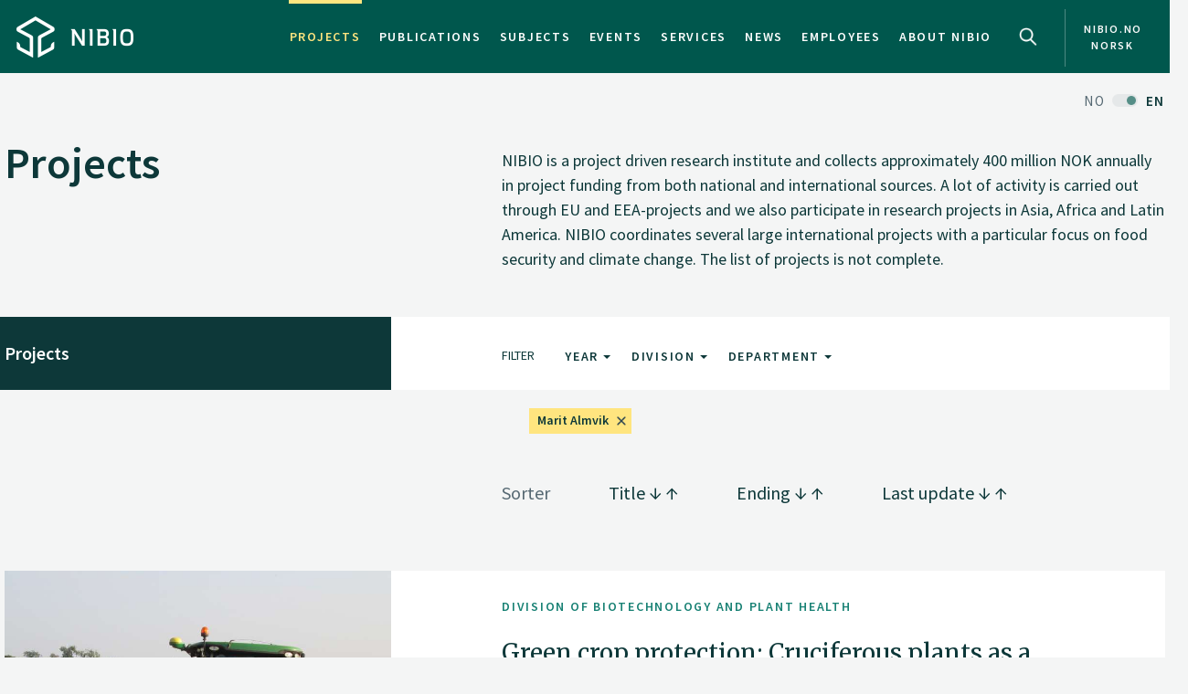

--- FILE ---
content_type: text/html
request_url: https://www.nibio.no/en/projects?filters=1&user=cc5799ef-ac3f-4a94-a8fa-bb1240bf15e6
body_size: 11847
content:
<!DOCTYPE html>
<html class="no-js" lang="en">

<head><!-- Google Tag Manager -->
<!-- <script>(function(w,d,s,l,i){w[l]=w[l]||[];w[l].push(

{'gtm.start': new Date().getTime(),event:'gtm.js'}
);var f=d.getElementsByTagName(s)[0],
j=d.createElement(s),dl=l!='dataLayer'?'&l='+l:'';j.async=true;j.src=
'https://www.googletagmanager.com/gtm.js?id='+i+dl;f.parentNode.insertBefore(j,f);
})(window,document,'script','dataLayer','GTM-M2BQN2S');</script> -->
<!-- End Google Tag Manager -->

<!-- Matomo -->
<!-- <script>
  var _paq = window._paq = window._paq || [];
  /* tracker methods like "setCustomDimension" should be called before "trackPageView" */
  _paq.push(['trackPageView']);
  _paq.push(['enableLinkTracking']);
  (function() {
    var u="https://nibio.matomo.cloud/";
    _paq.push(['setTrackerUrl', u+'matomo.php']);
    _paq.push(['setSiteId', '1']);
    _paq.push(['enableHeartBeatTimer']);
    var d=document, g=d.createElement('script'), s=d.getElementsByTagName('script')[0];
    g.async=true; g.src='//cdn.matomo.cloud/nibio.matomo.cloud/matomo.js'; s.parentNode.insertBefore(g,s);
  })();
</script> -->
<!-- End Matomo Code -->

<script>
    if (!window.location.pathname.startsWith('/admin')) {
        var script = document.createElement('script');
        script.id = 'Cookiebot';
        script.src = 'https://consent.cookiebot.com/uc.js';
        script.setAttribute('data-cbid', 'ef35f0ec-8e7d-46c2-942b-ec4e8c40e65c');
        script.setAttribute('data-blockingmode', 'auto');
        script.type = 'text/javascript';
        document.head.appendChild(script);
    }
</script>

<script data-cookieconsent="ignore"> 
  window.dataLayer = window.dataLayer || [];
  function gtag() {
    dataLayer.push(arguments);
  }
  gtag("consent", "default", {
    ad_personalization: "denied",
    ad_storage: "denied",
    ad_user_data: "denied",
    analytics_storage: "denied",
    functionality_storage: "denied",
    personalization_storage: "denied",
    security_storage: "granted",
    wait_for_update: 500,
  });
  gtag("set", "ads_data_redaction", true);
  gtag("set", "url_passthrough", false); 
</script>

<!-- Matomo new -->
<script data-cookieconsent="ignore">
  var waitForTrackerCount = 0;
  function matomoWaitForTracker() {
    console.log('matomoWaitForTracker start');
    if (typeof _paq === 'undefined' || typeof Cookiebot === 'undefined') {
      if (waitForTrackerCount < 40) {
        setTimeout(matomoWaitForTracker, 250);
        waitForTrackerCount++;
        return;
      }
    } else {
      window.addEventListener('CookiebotOnAccept', function (e) {
        console.log('consentSet accept');
        consentSet();
      });
      window.addEventListener('CookiebotOnDecline', function (e) {
        console.log('consentSet decline');
        consentSet();
      })
    }
  }

  function consentSet() {
    if (Cookiebot.consent.statistics) {
      _paq.push(['rememberCookieConsentGiven']);
      _paq.push(['setConsentGiven']);
    } else {
      _paq.push(['forgetCookieConsentGiven']);
      _paq.push(['deleteCookies']);
    }
  }

  matomoWaitForTracker();

  // Hide Marketing and Preferences categories, "Statistics" only used
  window.addEventListener('CookiebotOnDialogDisplay', e => {
    const detailCategories = ['Preference', 'Advertising', 'Unclassified'],
      toggleCategories = ['Marketing', 'Preferences'];
    detailCategories.forEach(e => {
      if (CookieConsentDialog[`cookieTable${e}Count`] === 0)
        document.getElementById(
          `CybotCookiebotDialogDetailBodyContentCookieContainer${e}Card`
        ).parentNode.style.display = 'none';
    });
    for (let i = 0; i < 3; i++)
      if (CookieConsentDialog[`cookieTable${detailCategories[i]}Count`] === 0)
        document.querySelector(
          `label[for=CybotCookiebotDialogBodyLevelButton${toggleCategories[i]}]`
        ).parentNode.style.display = 'none';
  }, !1);

  function IPtoNum(ip){
    return Number(
      ip.split(".")
        .map(d => ("000"+d).substr(-3) )
        .join("")
    );
  }

  async function getCloudflareJSON(){
    let data = await fetch('https://www.cloudflare.com/cdn-cgi/trace').then(res=>res.text())
    let arr = data.replace(/[\r\n]+/g, '","').replace(/\=+/g, '":"');
        arr ='{"' + arr.slice(0, arr.lastIndexOf('","')) + '"}';
    const jsondata = JSON.parse(arr);
    return jsondata;
  }

  getCloudflareJSON().catch(() => {
    var _paq = window._paq = window._paq || [];
    _paq.push(['trackPageView']);
    _paq.push(['enableLinkTracking']);
    (function() {
      var u="https://nibio.matomo.cloud/";
      _paq.push(['setTrackerUrl', u+'matomo.php']);
      _paq.push(['setSiteId', '1']);
      _paq.push(['enableHeartBeatTimer']);
      var d=document, g=d.createElement('script'), s=d.getElementsByTagName('script')[0];
      g.async=true; g.src='//cdn.matomo.cloud/nibio.matomo.cloud/matomo.js'; s.parentNode.insertBefore(g,s);
    })();
  })

  getCloudflareJSON().then((jsondata) => {
    //console.log(jsondata);
    var matomoStatus = matomoStatus || 'undefined';

    const ranges = [
      ['158.38.1.159', '158.38.1.192'],
      ['128.39.98.0', '128.39.98.255'],
      ['10.100.1.1', '10.100.254.254'],
      ['128.39.98.1', '128.39.99.254']
    ];

    const ip = jsondata.ip;
    const inRange = ranges.some(
      ([min,max]) => IPtoNum(min) < IPtoNum(ip) && IPtoNum(max) > IPtoNum(ip)
    );
    matomoStatus = inRange ? 'internal' : 'external';
    //console.log(matomoStatus);

    // var url = window.location.hostname;
    // var siteID = url === 'nibio.no' ? '1' : '7';

    setTimeout(() => {
      console.log('matomoStatus start');
      var _paq = window._paq = window._paq || [];
      _paq.push(['setCustomDimension', customDimensionId = 1, customDimensionValue = matomoStatus]);
      _paq.push(['requireCookieConsent']);
      _paq.push(['trackPageView']);
      _paq.push(['enableLinkTracking']);
      (function() {
        var u="https://nibio.matomo.cloud/";
        _paq.push(['setTrackerUrl', u+'matomo.php']);
        _paq.push(['setSiteId', '1']);
        _paq.push(['enableHeartBeatTimer']);
        var d=document, g=d.createElement('script'), s=d.getElementsByTagName('script')[0];
        g.async=true; g.src='//cdn.matomo.cloud/nibio.matomo.cloud/matomo.js'; s.parentNode.insertBefore(g,s);
      })();
    }, 100);
  })  

  //document.addEventListener('DOMContentLoaded', consentSet);
  document.addEventListener('DOMContentLoaded', matomoWaitForTracker);

  document.addEventListener("CookiebotOnConsentReady", function() {
    if (Cookiebot.consents.given.statistics) {
      // Load Matomo or other analytics
      console.log("User accepted statistics consent");
    } else {
      // Load alternative, or log basic events, or do nothing
      console.log("User declined statistics consent");
    }
  });
  
</script>
<!-- End Matomo Code --><!--[if IE]><meta http-equiv="X-UA-Compatible" content="IE=11"/><![endif]-->
<meta charset="utf-8" />
<meta name="description" content="NIBIO is a project driven research institute and collects approximately 400 million NOK annually in project funding from both national and international sources. A lot of activity is carried out through EU and EEA-projects and we also participate in research projects in Asia, Africa and Latin America. NIBIO coordinates several large international projects with a particular focus on food security and climate change. The list of projects is not complete." />
<meta name="viewport" content="width=device-width,initial-scale=1" />
<title>Projects - Nibio</title>
<link
  rel="apple-touch-icon"
  sizes="180x180"
  href="/_/asset/com.norsedigital.nibio:0000019bbc7efeb0/apple-touch-icon.png"
/>
<link
  rel="icon"
  type="image/png"
  href="/_/asset/com.norsedigital.nibio:0000019bbc7efeb0/favicon-32x32.png"
  sizes="32x32"
/>
<link
  rel="icon"
  type="image/png"
  href="/_/asset/com.norsedigital.nibio:0000019bbc7efeb0/favicon-16x16.png"
  sizes="16x16"
/>
<link
  rel="manifest"
  href="/_/asset/com.norsedigital.nibio:0000019bbc7efeb0/manifest.json"
/>
<link
  rel="mask-icon"
  href="/_/asset/com.norsedigital.nibio:0000019bbc7efeb0/safari-pinned-tab.svg"
  color="#5bbad5"
/>
<link
  rel="shortcut icon"
  href="/_/asset/com.norsedigital.nibio:0000019bbc7efeb0/favicon.ico"
/>
<meta name="theme-color" content="#ffffff" />
<meta
  name="google-site-verification"
  content="KhACqHw1ZCS9Mbpig8UvXUnACYyniy5VvGMA27NJQhU"
/>

<!-- Open Graph data -->
<meta property="og:title" content="Projects - Nibio" />
<meta property="og:type" content="article" />
<meta
  property="og:url" content="https://www.nibio.no/en/projects"
/>
<meta property="og:image" content="https://www.nibio.no/_/asset/com.norsedigital.nibio:0000019bbc7efeb0/android-chrome-512x512.png" />
<meta property="og:description" content="NIBIO is a project driven research institute and collects approximately 400 million NOK annually in project funding from both national and international sources. A lot of activity is carried out through EU and EEA-projects and we also participate in research projects in Asia, Africa and Latin America. NIBIO coordinates several large international projects with a particular focus on food security and climate change. The list of projects is not complete." />
<meta property="og:site_name" content="Nibio EN" />
<meta property="og:image:width" content="512" />
<meta property="og:image:height" content="512" />

<!-- Place favicon.ico in the root directory -->

<link
  href="//fonts.googleapis.com/css?family=Merriweather:300,400,400i,700|Source+Sans+Pro:300,300i,400,400i,600,600i,700,700i"
  rel="stylesheet"
/>
<link
  rel="stylesheet"
  href="/_/asset/com.norsedigital.nibio:0000019bbc7efeb0/styles/main.css"
/>

<script type="text/javascript">
  var userip = "18.217.255.240";
  var re = /(46\.249\.232\.8(?!.))|(62\.50\.173\.106)|(77\.106\.175\.179)|(79\.135\.25\.5(?!.))|(79\.161\.49\.18(?!.))|(80\.89\.41\.154)|(80\.232\.108\.2(?!.))|(82\.147\.34\.194)|(84\.205\.40\.229)|(185\.3\.3\.214)|(193\.213\.35\.215)|(158\.37\.160\.178)|(158\.36\.141\.83(?!.))|(128\.39\.47\.46(?!.))|(217\.144\.240\.(109|110))|(88\.84\.191\.23[3-8])|(128\.39\.((5[8-9])|(9[8-9]))\.(([1][0-9][0-9])|([2][0-4][0-9])|([2][5][0-5])|([1-9][0-9])|([1-9])))|(128\.39\.184\.(([0-1][0-9][0-9])|([2][0-5][0-4])|([1-9][0-9])(?![0-9])|([1-9])(?![0-9])))|(128\.39\.97\.((([1][0-1][0-9])|([1][0-2][0-6])|([1][2][9])|([1][3-4][0-9])|([1][5][0-8])|([1-9][0-9])(?![0-9])|([1-9])(?![0-9]))))|(158\.38\.1\.(([1][6][1-9])|([1][7-8][0-9])|([1][9][0])))|(192\.168\..{1,3}\..{1,3})|(10\..{1,3}\..{1,3}\..{1,3})|(172\.[123][0-9]\..{1,3}\..{1,3})|(127\.0\.0\.1)$/;
  if (userip && re.test(userip) && ( !location.search || (location.search && location.search.indexOf('locationfilter') == -1) ) ) {
    var hash = location.hash ? location.hash : '';
    window.history.replaceState(null, null, location.pathname+(location.search ? location.search+'&':'?')+'locationfilter=true'+(location.hash ? location.hash : ''));
  }
</script>

<script
  src="/_/asset/com.norsedigital.nibio:0000019bbc7efeb0/scripts/vendor/modernizr.js"
></script>
</head>

<body class="projects"><!-- Google Tag Manager (noscript) -->
<!-- <noscript><iframe aria-hidden="true" src="https://www.googletagmanager.com/ns.html?id=GTM-M2BQN2S"
height="0" width="0" style="display:none;visibility:hidden"></iframe></noscript> -->
<!-- End Google Tag Manager (noscript) -->
    <!-- Global header -->
    <!-- Global header -->
<header>
  <a href="#content" class="skip-navigation">Hopp til hovedinnholdet</a>
  <nav class="navbar navbar-default sticky-scroller master-nav" id="master-nav">
    <div class="container">
      <!-- Brand and toggle get grouped for better mobile display -->
      <div class="navbar-header">
        <a class="navbar-brand" href="/en">
            <img src="/_/asset/com.norsedigital.nibio:0000019bbc7efeb0/images/nibio-logo-neg.png" alt="NIBIO Logo" />
        </a>
        <a href="/"
          class="hidden-xs hidden-lg english btn btn-default">No </a>
        <!-- <button type="button" class="btn btn-default search-toggle hidden-sm hidden-md hidden-lg" data-toggle="collapse"
          data-target="#search-nav" aria-expanded="false">
          <img src="#" data-th-src="${portal.assetUrl({'_path=images/magnifying-glass.png'})}" alt="Search" />
        </button> -->
        <button type="button" class="navbar-toggle collapsed" data-toggle="collapse" data-target="#master-nav-collapse"
          aria-expanded="false">
          <span class="sr-only">Toggle navigation</span>
          <span class="icon-bar"></span>
          <span class="icon-bar"></span>
          <span class="icon-bar"></span><!-- MENY -->
        </button>
        <button type="button" class="search-new__toggle toggle-mobile"
          data-toggle="collapse"
          data-target="#search-nav" aria-expanded="false">
          Search
        </button>
        <!-- <a href="#content" class="skip-navigation">Hopp til hovedinnholdet</a> -->
      </div>
      <!-- Collect the nav links, forms, and other content for toggling -->
      <div class="collapse navbar-collapse no-transition" id="master-nav-collapse">
        <ul class="nav navbar-nav navbar-right">
          <li class="active">
            <a href="/en/projects">Projects</a>
            <div class="marker">
              <span></span>
            </div>
          </li>
          <li>
            <a href="/en/publications">Publications</a>
            <div class="marker">
              <span></span>
            </div>
          </li>
          <li>
            <a href="/en/subjects">Subjects</a>
            <div class="marker">
              <span></span>
            </div>
          </li>
          <li>
            <a href="/en/events">Events</a>
            <div class="marker">
              <span></span>
            </div>
          </li>
          <li>
            <a href="/en/services">Services</a>
            <div class="marker">
              <span></span>
            </div>
          </li>
          <li>
            <a href="/en/news">News</a>
            <div class="marker">
              <span></span>
            </div>
          </li>
          <li>
            <a href="/en/employees">Employees</a>
            <div class="marker">
              <span></span>
            </div>
          </li>
          <li>
            <a href="/en/about-eng">About NIBIO</a>
            <div class="marker">
              <span></span>
            </div>
          </li>
          <li>
            <button type="button" class="search-new__toggle"
              data-toggle="collapse"
              data-target="#search-nav" aria-expanded="false">
              Search
            </button>
          </li>
          <li class="english hidden-sm hidden-md">
            <a href="/">
            <span >nibio.no norsk</span>
              
              
            </a>
          </li>
        </ul>
      </div>
    </div>
  </nav>

  <!--

				FRONT PAGE IMAGE UNCOMMENT WHEN WORKING WITH IT
				APPEARS ON EVERY PAGE NOW

	-->

  

  

  <!--

				FRONT PAGE MAIN IMAGE END

	-->

  <div class="search-new" tabindex="-1">
    <div class="search-new__wrapper">
      <form id="search-form" action="/en/projects">
        <div class="search-new__input" id="search-input">
            <input type="text" class="form-control" id="q" name="q" value=""
            autocomplete="off" placeholder="Use quotation marks to search for exact word or phrase" aria-label="Search" test="Use quotation marks to search for exact word or phrase" />
          <button type="submit" class="search-new__submit">
            Search
          </button>
        </div>

        <div class="search-new__category">
          <h4>Search</h4>
          <div class="search-new__options">
            <!-- <a href="#" rel="nofollow" data-core="sitewide" class="active">nibio.no</a> -->
            <a href="#" rel="nofollow" data-core="/en/search">all</a><a href="#" rel="nofollow" data-core="/en/projects" class="active">projects</a><a href="#" rel="nofollow" data-core="/en/publications">publications</a><a href="#" rel="nofollow" data-core="/en/subjects">subjects</a><a href="#" rel="nofollow" data-core="/en/employees">employees</a><a href="#" rel="nofollow" data-core="/en/services">services</a><a href="#" rel="nofollow" data-core="/en/events">events</a><a href="#" rel="nofollow" data-core="/en/news">news</a>
          </div>
        </div>
      </form>
    </div>
  </div>

  <!-- <nav class="navbar navbar-default sticky-scroller search-nav collapse" id="search-nav">
    <form class="navbar-form" id="search-form" data-th-action="${currentSearchCore.link}">
      <div class="container">
        <div class="row">
          <div class="col-xs-12 col-sm-4 col-md-4 col-lg-3 search-category">
            <a href="#" rel="nofollow">
              <span data-th-text="${portal.localize({'_key=global.searchfor','_locale='+currentLanguage})}"
                data-th-remove="tag"></span>
              <span data-th-text="${currentSearchCore.displayName}">nibio.no</span>:</a>
            <div class="search-category-options">
              <a href="#" rel="nofollow" data-th-each="core :${searchCores}" data-th-text="${core.displayName}"
                data-th-attr="data-core=${core.link}">core.displayName</a>
            </div>
          </div>
          <div class="col-xs-12 col-sm-6 col-md-7 col-lg-8 search-input" id="search-input">
            <input type="text" class="form-control" id="q" name="q" data-th-value="${params.q}"
              data-th-attr="placeholder=${portal.localize({'_key=global.search.placeholder','_locale='+currentLanguage})},aria-label=${portal.localize({'_key=global.search','_locale='+currentLanguage})},test=${portal.localize({'_key=global.search.placeholder','_locale='+currentLanguage})}"
              autocomplete="off" />
            <div class="labels" id="search-labels"></div>
            <div class="icon icon-question-mark">?</div>

            <div class="search-explanation">
              <div class="search-explanation-close">close</div>
              <div class="search-explanation-container"
                data-th-text="${portal.localize({'_key=global.searchExplanation','_locale='+currentLanguage})}">
              </div>
            </div>
          </div>

          <div class="col-xs-12 col-sm-2 col-md-1 col-lg-1 search-submit">
            <button type="submit" class="btn">
              <span data-th-text="${portal.localize({'_key=global.search','_locale='+currentLanguage})}"
                data-th-remove="tag">global.search</span>
              <i class="arrow-right"></i>
            </button>
          </div>
        </div>
      </div>
    </form>
  </nav> -->
</header>
<div class="visible-print-block print-logo">
  <img src="/_/asset/com.norsedigital.nibio:0000019bbc7efeb0/images/nibio-logo.png" alt="NIBIO Logo" />
  <span class="currentDate">
    Print
    <span class="date"></span>
  </span>
</div>
<!-- END Global header -->
<div></div>

    <!-- END Global header -->
    <main role="main" id="content">
        <!-- _main_section.intro OPTIONAL -->
        <section class="intro">
            <div class="container">
                <div class="row locale-switch-only">
                    <div class="col-sm-12 text-right">
                        <a href="/prosjekter" class="locale-switch through-switch switched">
                            <span>NO</span> <span>EN</span>
                        </a>
                    </div>
                </div>
                <div class="row">
                    <div class="col-sm-5">
                        <h1>Projects</h1>
                    </div>
                    <div class="col-sm-7">
                        <p>NIBIO is a project driven research institute and collects approximately 400 million NOK annually in project funding from both national and international sources. A lot of activity is carried out through EU and EEA-projects and we also participate in research projects in Asia, Africa and Latin America. NIBIO coordinates several large international projects with a particular focus on food security and climate change. The list of projects is not complete.</p>
                    </div>
                </div>
            </div>
        </section>
        <!-- END _main_section.intro -->
        <!-- _navigation.bar - FILTER -->
        <nav class="bar filter" id="bar-nav">
            <div class="container">
                <div class="row">
                    <div class="col-sm-4 title">
                        <h3 class="hidden-xs">Projects</h3>
                        <h3 class="hidden-sm hidden-md hidden-lg">Filter</h3>
                    </div>
                    <div class="col-sm-7 col-sm-offset-1 dropdown-items">
                        <div class="hidden-xs hidden-sm">
                            <span>Filter</span>
                        </div>
                        <div class="hidden-xs hidden-sm hidden-sm hidden-md hidden-lg searchedUserName">Marit Almvik</div> 
                         
                                                        
                            <div>
                                <button class="btn btn-default dropdown-toggle is-range" type="button" data-toggle="dropdown" aria-haspopup="true" aria-expanded="false">
                                    Year <span class="caret"></span>
                                </button>
                                <ul class="dropdown-menu range">
                                    <li>
                                        <input  type="text" 
                                                name="year-from" 
                                                autofocus="" 
                                                aria-label="Fra år" placeholder="From">
                                    </li>
                                    <li>
                                        <input  type="text" 
                                                name="year-to" 
                                                aria-label="Til år" placeholder="To">
                                    </li>
                                    <li>
                                        <button class="btn btn-block-link btn-nav">
                                            <i class="arrow-right"></i>
                                        </button>
                                    </li>
                                    <li class="feedback error">
                                        Year must be 4 digits; eg. <em>2004</em>.</li>
                                </ul>
                            </div>
                            
                         
                                                        
                            
                            <div>
                                <button class="btn btn-default dropdown-toggle" 
                                        type="button" 
                                        data-toggle="dropdown" 
                                        aria-haspopup="true" 
                                        aria-expanded="false" data-filterable_by="division_in">
                                    Division <span class="caret"></span>
                                </button>
                                <ul class="dropdown-menu">
                                    <li>
                                        <a  href="#" 
                                            data-name="division[]" data-value="a19fbb50-0c49-4057-8c1a-66b1087a02e6">Division of Food Production and Society</a>
                                        
                                    </li>
                                    <li>
                                        <a  href="#" 
                                            data-name="division[]" data-value="8a87516e-7876-4be5-adc8-356aa9df671e">Division of Forest and Forest Resources</a>
                                        
                                    </li>
                                    <li>
                                        <a  href="#" 
                                            data-name="division[]" data-value="f00cd5d1-ce26-4027-975d-5a6aa6cd79cc">Division of Biotechnology and Plant Health</a>
                                        
                                    </li>
                                    <li>
                                        <a  href="#" 
                                            data-name="division[]" data-value="1b965a42-38f4-44b1-8d4c-3ea4acf31157">Division of Environment and Natural Resources</a>
                                        
                                    </li>
                                    <li>
                                        <a  href="#" 
                                            data-name="division[]" data-value="a452dea6-2a60-48d9-9eab-77d409823877">Division of Survey and Statistics</a>
                                        
                                    </li>
                                </ul>
                            </div>
                         
                                                        
                            
                            <div>
                                <button class="btn btn-default dropdown-toggle" 
                                        type="button" 
                                        data-toggle="dropdown" 
                                        aria-haspopup="true" 
                                        aria-expanded="false" data-filterable_by="department_in">
                                    Department <span class="caret"></span>
                                </button>
                                <ul class="dropdown-menu">
                                    <li>
                                        <a  href="#" 
                                            data-name="department[]" data-value="a19fbb50-0c49-4057-8c1a-66b1087a02e6" class="has-subitems">Division of Food Production and Society</a>
                                        <ul>
                                            <li>
                                                <a  href="#" 
                                                    data-name="department[]" data-value="8da45815-f6ad-4346-a5dc-4e1575d573d7">Climate and food production</a>
                                            </li>
                                            <li>
                                                <a  href="#" 
                                                    data-name="department[]" data-value="9a03c5e9-4692-4b9d-a65a-5dc35318ac53">Biomarine resource valorisation</a>
                                            </li>
                                            <li>
                                                <a  href="#" 
                                                    data-name="department[]" data-value="a1b7e2ce-27f2-4009-a22e-6aa5dd88dbde">Economics and Society</a>
                                            </li>
                                            <li>
                                                <a  href="#" 
                                                    data-name="department[]" data-value="b7fe3286-f50a-455c-a805-817dc95be4e7">Agricultural Technology</a>
                                            </li>
                                            <li>
                                                <a  href="#" 
                                                    data-name="department[]" data-value="5c066e4d-ca1d-40cf-be83-e67fd16f2a18">Grain and Forage Seed Agronomy</a>
                                            </li>
                                            <li>
                                                <a  href="#" 
                                                    data-name="department[]" data-value="19b1e333-eca4-4ea5-835b-2c5412063e16">Horticulture</a>
                                            </li>
                                            <li>
                                                <a  href="#" 
                                                    data-name="department[]" data-value="65b42736-2308-45d1-964f-88d8965639ef">Grassland and Livestock</a>
                                            </li>
                                            <li>
                                                <a  href="#" 
                                                    data-name="department[]" data-value="df1996c7-3ebf-4bec-a194-0607906d666b">Landscape and Biodiversity</a>
                                            </li>
                                            <li>
                                                <a  href="#" 
                                                    data-name="department[]" data-value="92509eaa-7c4f-4512-b08c-c90401903ed4">Division of Food Production and Society, Staff</a>
                                            </li>
                                        </ul>
                                    </li>
                                    <li>
                                        <a  href="#" 
                                            data-name="department[]" data-value="8a87516e-7876-4be5-adc8-356aa9df671e" class="has-subitems">Division of Forest and Forest Resources</a>
                                        <ul>
                                            <li>
                                                <a  href="#" 
                                                    data-name="department[]" data-value="c05de780-58a8-4ecb-9980-e6ea65386f44">Forest Management</a>
                                            </li>
                                            <li>
                                                <a  href="#" 
                                                    data-name="department[]" data-value="d3904d8a-0ab0-4f9f-a581-020c5141fe1d">Forest Biodiversity</a>
                                            </li>
                                            <li>
                                                <a  href="#" 
                                                    data-name="department[]" data-value="6e3cbe1f-d463-4b1b-b9eb-a3d9849defe5">Forest Operations and Digitalization</a>
                                            </li>
                                            <li>
                                                <a  href="#" 
                                                    data-name="department[]" data-value="c881e821-ba18-42ec-b0be-704386991bc7">Wood Technology</a>
                                            </li>
                                            <li>
                                                <a  href="#" 
                                                    data-name="department[]" data-value="35efeaa5-9769-4e46-8704-3d7c1dfb3ed8">National Forest Inventory</a>
                                            </li>
                                            <li>
                                                <a  href="#" 
                                                    data-name="department[]" data-value="f18094a1-4cf0-45c5-8a8e-39554b40ac51">Forest Genetics and Regeneration</a>
                                            </li>
                                            <li>
                                                <a  href="#" 
                                                    data-name="department[]" data-value="56d0b9ff-49f7-4009-9619-0a1820e9b4e8">Forest and Climate</a>
                                            </li>
                                            <li>
                                                <a  href="#" 
                                                    data-name="department[]" data-value="3c9e19f8-5035-47ab-9340-818905fd290f">Wildlife and Rangelands</a>
                                            </li>
                                            <li>
                                                <a  href="#" 
                                                    data-name="department[]" data-value="f340567e-a6f9-4b41-8af9-601394907dd4">Division of Forestry and Forest Resources, Staff</a>
                                            </li>
                                        </ul>
                                    </li>
                                    <li>
                                        <a  href="#" 
                                            data-name="department[]" data-value="f00cd5d1-ce26-4027-975d-5a6aa6cd79cc" class="has-subitems">Division of Biotechnology and Plant Health</a>
                                        <ul>
                                            <li>
                                                <a  href="#" 
                                                    data-name="department[]" data-value="af55cb13-65db-4f2c-aa6a-62cbc0b2ef66">Viruses, Bacteria and Nematodes in Forestry, Agriculture and Horticulture</a>
                                            </li>
                                            <li>
                                                <a  href="#" 
                                                    data-name="department[]" data-value="1ecbd60d-5a87-479d-80c0-a187a77decfb">Fungal Plant Pathology in Forestry, Agriculture and Horticulture</a>
                                            </li>
                                            <li>
                                                <a  href="#" 
                                                    data-name="department[]" data-value="196b2ffa-b28f-4463-b2a9-4b5438269443">Invertebrate Pests and Weeds in Forestry, Agriculture and Horticulture</a>
                                            </li>
                                            <li>
                                                <a  href="#" 
                                                    data-name="department[]" data-value="514fdbc8-9d9c-4254-8d71-1d9bd7d0a5d8">Viruses, Bacteria and Nematodes in Forestry, Agriculture and Horticulture</a>
                                            </li>
                                            <li>
                                                <a  href="#" 
                                                    data-name="department[]" data-value="f7a3a047-de67-47f3-a527-1bcdc6a5bb75">Molecular Plant Biology</a>
                                            </li>
                                            <li>
                                                <a  href="#" 
                                                    data-name="department[]" data-value="f0a64285-01ea-4f9c-817e-3b2c69985c49">Pesticides and Natural Products Chemistry</a>
                                            </li>
                                            <li>
                                                <a  href="#" 
                                                    data-name="department[]" data-value="a597149b-5f96-4853-a378-d82b28eaf43a">Division of Biotechnology and Plant Health, Staff</a>
                                            </li>
                                        </ul>
                                    </li>
                                    <li>
                                        <a  href="#" 
                                            data-name="department[]" data-value="1b965a42-38f4-44b1-8d4c-3ea4acf31157" class="has-subitems">Division of Environment and Natural Resources</a>
                                        <ul>
                                            <li>
                                                <a  href="#" 
                                                    data-name="department[]" data-value="68944569-511a-47c2-b6e7-1ccf5d4deb63">Ecosystems in the Barents region</a>
                                            </li>
                                            <li>
                                                <a  href="#" 
                                                    data-name="department[]" data-value="0bf52fca-2156-4e24-ba64-ac3687e3b4aa">Biogeochemistry and Soil Quality</a>
                                            </li>
                                            <li>
                                                <a  href="#" 
                                                    data-name="department[]" data-value="9c52c9b9-c840-4359-935d-063a058724bd">Bioresources and Recycling Technologies</a>
                                            </li>
                                            <li>
                                                <a  href="#" 
                                                    data-name="department[]" data-value="107ffbd3-74f1-481a-b9d6-3e6e52006d32">Hydrology and Water Environment</a>
                                            </li>
                                            <li>
                                                <a  href="#" 
                                                    data-name="department[]" data-value="8e27950c-fd12-4aca-a179-833230876c1d">Urban Greening and Vegetation Ecology</a>
                                            </li>
                                            <li>
                                                <a  href="#" 
                                                    data-name="department[]" data-value="d5c51c41-f7d6-46b7-a615-cf3ce5085d21">Soil and Land Use</a>
                                            </li>
                                            <li>
                                                <a  href="#" 
                                                    data-name="department[]" data-value="47933139-cf23-44ff-bcc6-c5f4ef4496e3">Division of Environment and Natural Resources, Staff</a>
                                            </li>
                                            <li>
                                                <a  href="#" 
                                                    data-name="department[]" data-value="222f4256-402e-4fc4-8338-8fd0832b995a">Instrumentation and environmental monitoring techniques</a>
                                            </li>
                                        </ul>
                                    </li>
                                    <li>
                                        <a  href="#" 
                                            data-name="department[]" data-value="a452dea6-2a60-48d9-9eab-77d409823877" class="has-subitems">Division of Survey and Statistics</a>
                                        <ul>
                                            <li>
                                                <a  href="#" 
                                                    data-name="department[]" data-value="e75fca7d-0db5-4cc4-98f1-6d56c30c6992">Agricultural Economics</a>
                                            </li>
                                            <li>
                                                <a  href="#" 
                                                    data-name="department[]" data-value="360ecf02-83da-41d3-b541-99fdabfac6b8">Land Inventory</a>
                                            </li>
                                            <li>
                                                <a  href="#" 
                                                    data-name="department[]" data-value="a1cdefdc-6456-4068-8d00-b974b22d49d7">Geomatics</a>
                                            </li>
                                            <li>
                                                <a  href="#" 
                                                    data-name="department[]" data-value="45ab855d-4fa8-44ad-ad11-05356859f181">Landscape Monitoring</a>
                                            </li>
                                            <li>
                                                <a  href="#" 
                                                    data-name="department[]" data-value="424e1c91-b3b0-49db-9b4c-f2b3dc873c8b">Agricultural Soil Survey</a>
                                            </li>
                                            <li>
                                                <a  href="#" 
                                                    data-name="department[]" data-value="7e77bcda-28b1-4444-8883-688581b9489c">Land Resource Surveys</a>
                                            </li>
                                            <li>
                                                <a  href="#" 
                                                    data-name="department[]" data-value="dd9c2db6-5253-4173-af51-e40d9110f8aa">Division of Survey and Statistics, Staff</a>
                                            </li>
                                        </ul>
                                    </li>
                                    <li>
                                        <a  href="#" 
                                            data-name="department[]" data-value="03b4c9b4-37d6-4231-bf90-298cdf4e6810" class="has-subitems">Department of Finance</a>
                                        <ul>
                                            <li>
                                                <a  href="#" 
                                                    data-name="department[]" data-value="e75e4939-730b-4537-84f5-494785643915">Økonomi og prosjekt</a>
                                            </li>
                                            <li>
                                                <a  href="#" 
                                                    data-name="department[]" data-value="1fc9f583-e81d-4b6a-a0cb-914ac2a210a9">Accounting</a>
                                            </li>
                                            <li>
                                                <a  href="#" 
                                                    data-name="department[]" data-value="730e5c6d-924b-4850-93c3-d8da2c95c1ed">Finance Department Staff</a>
                                            </li>
                                        </ul>
                                    </li>
                                    <li>
                                        <a  href="#" 
                                            data-name="department[]" data-value="1e811d0a-a7f0-434e-bed8-da33c51da9f3">Department of Research</a>
                                        
                                    </li>
                                    <li>
                                        <a  href="#" 
                                            data-name="department[]" data-value="98d660b8-b154-47c1-b14f-0b1bae4bce32">Department of Communications</a>
                                        
                                    </li>
                                    <li>
                                        <a  href="#" 
                                            data-name="department[]" data-value="233ddd97-3243-4dd2-b5c4-1ba1e462d52f" class="has-subitems">Department of Corporate governance</a>
                                        <ul>
                                            <li>
                                                <a  href="#" 
                                                    data-name="department[]" data-value="66f34d1c-6ecb-4b81-a15c-eb41354105d1">Records Management</a>
                                            </li>
                                            <li>
                                                <a  href="#" 
                                                    data-name="department[]" data-value="e625c00e-6f32-400e-b432-68bb47776b24">Estates and Facilities</a>
                                            </li>
                                            <li>
                                                <a  href="#" 
                                                    data-name="department[]" data-value="623c9c9a-8a07-4c90-9c97-b528205f2a56">IT</a>
                                            </li>
                                            <li>
                                                <a  href="#" 
                                                    data-name="department[]" data-value="47cb112f-1675-46ab-a39d-13211d93d0e7">HR</a>
                                            </li>
                                            <li>
                                                <a  href="#" 
                                                    data-name="department[]" data-value="65e94222-247d-40f5-b5b9-fa6f47007e76">Corporate Governance Department Staff</a>
                                            </li>
                                        </ul>
                                    </li>
                                </ul>
                            </div>
                        
                    </div>
                </div>
            </div>
        </nav>
        <div class="container">
          <div class="row">
              <div class="col-sm-12">
                <div class="filters-labels without-alphabed" id="search-labels"></div>
              </div>
          </div>
        </div>
        <!-- END _navigation.bar - FILTER -->
        <!-- Filter display. Must be a sibling to nav -->
        <section class="sort filters hidden hidden-sm hidden-md hidden-lg">
            <div class="container">
                <div class="row">
                    <div class="col-xs-3 hidden-sm hidden-md hidden-lg">
                        <span>Filter</span>
                    </div>
                    <div class="col-sm-1 col-md-offset-5 hidden-xs">
                        <span>Filter</span>
                    </div>
                    <div class="col-xs-9 col-sm-11 col-md-6 filters-wrapper"></div>
                </div>
            </div>
        </section>
        <section class="sort"><div class="container">
    <div class="row">
        <div class="col-xs-3 hidden-sm hidden-md hidden-lg">
            <span>Sorter</span>
        </div>
        <div class="col-xs-9 col-sm-7 col-sm-offset-5">
            <span class="hidden-xs">Sorter</span>
            <a data-sort="title-ASC">
                Title 
                <i>
                    <i class="arrow-down"></i> 
                </i>
                <i>
                    <i class="arrow-up"></i> 
                </i>
            </a>
            <a data-sort="ending-ASC">
                Ending 
                <i>
                    <i class="arrow-down"></i> 
                </i>
                <i>
                    <i class="arrow-up"></i> 
                </i>
            </a>
            <a data-sort="update-ASC">
                Last update  
                <i>
                    <i class="arrow-down"></i> 
                </i>
                <i>
                    <i class="arrow-up"></i>
                </i>
            </a>
        </div>
    </div>
</div></section>
        <section class="main-content projects">
            <!-- _cards.projects -->
            <section class="cards project-cards" id="section-projects">
                <div class="container">
                    <!-- <div class="row section-header">
                        <div class="col-sm-8">
                            <h2 data-th-text="${projectsList.title}"></h2>
                        </div>
                    </div> -->
                    <div class="row">
                        <div class="col-sm-12">
                            <article><a href="/en/projects/cruciferous-plants-as-a-green-alternative-to-chemical-pesticides-in-cereals">
    <div class="container-fluid">
        <div class="row">
            <div class="col-sm-4 image">
            	<img src="/en/projects/_/image/181a47fa-554c-45b6-9cbd-939a3624628d:3f1402da3ad62ce7198e7ae80979b72170c423af/block-800-800/IMG_0149-cropped.jpg?quality=60" class="img-responsive" alt="IMG_0149-cropped">
            </div>
            <div class="col-sm-7 col-sm-offset-1 content">
                <header>
                    <h4>Division of Biotechnology and Plant Health</h4>
                </header>
                <h5>Green crop protection: Cruciferous plants as a green alternative to chemical pesticides in cereals</h5>
                <p></br>Cereal plants infested with plant pathogenic fungi or nematodes may have reduced grain quality and yield. These diseases can partly be controlled by using chemical pesticides. The purpose of this project is to identify "green" methods to mitigate plant pathogenic fungi and nematodes in cereals, as an alternative to chemical pesticides.</br>
</p>
            </div>
        </div>
    </div>
    <footer>
        
        
            <span class="status inactive"><i></i>
                Finished
            </span>
        
    	<span class="last">Updated: 08.05.2024</span>
        <br><span>End: dec 2025</span>
        <br><span>Start: jan 2023</span>
    </footer>
</a></article>
                            <article><a href="/en/projects/terranordica-nordic-partnership-for-soil-health-and-agroecology">
    <div class="container-fluid">
        <div class="row">
            <div class="col-sm-4 image">
            	<img src="/en/projects/_/image/f0334003-9506-40df-aec3-a9cb9456e265:9a1235a620f9f26d63d17ec8322922f7f67fdc2f/block-800-800/%C3%85s%20field%204%20Thiago.jpg?quality=60" class="img-responsive" alt="Ås field 4 Thiago">
            </div>
            <div class="col-sm-7 col-sm-offset-1 content">
                <header>
                    <h4>Division of Environment and Natural Resources</h4>
                </header>
                <h5>TerraNordica: Nordic Partnership for Soil Health and Agroecology</h5>
                <p></br>Soil health and Ecosystem Services (ES) are assessed through measuring carefully selected physical, chemical, and biological soil indicators related to dynamic soil properties, and compare these to thresholds or standard values that separate healthy from unhealthy conditions. </br>

</br> </br>
</p>
            </div>
        </div>
    </div>
    <footer>
        
        
            <span class="status inactive"><i></i>
                Finished
            </span>
        
    	<span class="last">Updated: 28.05.2024</span>
        <br><span>End: jul 2025</span>
        <br><span>Start: aug 2023</span>
    </footer>
</a></article>
                            <article><a href="/en/projects/jordvaak--implementation-of-the-norwegian-agricultural-soil-monitoring-programme">
    <div class="container-fluid">
        <div class="row">
            <div class="col-sm-4 image">
            	<img src="/en/projects/_/image/eb8864d6-a627-4aad-87b0-469ebd7a10ec:e9fd7f19cd0b202d4cb52c42d0b8feacbf2d0c11/block-800-800/HeUl-20230926-132227.jpg?quality=60" class="img-responsive" alt="HeUl-20230926-132227">
            </div>
            <div class="col-sm-7 col-sm-offset-1 content">
                <header>
                    <h4>Division of Survey and Statistics</h4>
                </header>
                <h5>JordVAAK – Implementation of the Norwegian Agricultural Soil Monitoring Programme</h5>
                <p></br></br>
</p>
            </div>
        </div>
    </div>
    <footer>
        
        
            <span class="status inactive"><i></i>
                Finished
            </span>
        
    	<span class="last">Updated: 30.04.2024</span>
        <br><span>End: dec 2023</span>
        <br><span>Start: jan 2023</span>
    </footer>
</a></article>
                            <article><a href="/en/projects/lowimpact-chinor-solutions-for-low-impact-climate-smart-vegetable-production-with-reduced-pesticide-residues-in-food-soil-and-water-resources">
    <div class="container-fluid">
        <div class="row">
            <div class="col-sm-4 image">
            	<img src="/en/projects/_/image/cb5b2734-1547-45d7-8d16-a1c2c2f91cac:04e2bf85fe37809cfc2eb67768a25a05e73c820f/block-800-800/20140613%20K%C3%A5lproduksjon%20i%20Heia.JPG?quality=60" class="img-responsive" alt="20140613 Kålproduksjon i Heia">
            </div>
            <div class="col-sm-7 col-sm-offset-1 content">
                <header>
                    <h4>Division of Biotechnology and Plant Health</h4>
                </header>
                <h5>LowImpact - ChiNor solutions for Low Impact climate smart vegetable production with reduced pesticide residues in food, soil and water resources</h5>
                <p></br>Biochar technologies show promise as tools for climate smart and environmentally friendly agricultural production, both as tools to improve soil quality and impact greenhouse gas emission from soils and to reduce pesticide pollution to the environment and pesticide residues in food. However, there is a lack of studies integrating these concerns and designing joint solutions.</br>
</p>
            </div>
        </div>
    </div>
    <footer>
        
        
            <span class="status inactive"><i></i>
                Finished
            </span>
        
    	<span class="last">Updated: 24.09.2024</span>
        <br><span>End: dec 2022</span>
        <br><span>Start: jan 2019</span>
    </footer>
</a></article>
                        </div>
                    </div>
                    
                </div>
            </section>
            <!-- END _cards.projects -->
        </section>
        <!-- END -->
        <!-- Pagination -->
        <!-- Must be child of <main> -->
        <nav class="nav-pagination">
    <div class="container">
        <div class="row">
            <div class="col-sm-6">
                
                
                
                
                
                <a href="#" class="current">1</a>
            </div>
            <div class="col-sm-6">
                <a href="/en/projects?filters=1&amp;page=2&amp;user=cc5799ef-ac3f-4a94-a8fa-bb1240bf15e6">2</a>
                
                
                
                <a href="/en/projects?filters=1&amp;page=2&amp;user=cc5799ef-ac3f-4a94-a8fa-bb1240bf15e6" aria-label="Go to page 2">
                    <i class="arrow-right"></i>
                </a>
            </div>
        </div>
    </div>
</nav>
        <!-- END Pagination -->
    </main>
    <!-- Global footer -->
    <footer>
    <div class="container">
        <div class="row">
            <div class="col-sm-12 col-md-2 col-lg-2 logo">
                <img src="/_/asset/com.norsedigital.nibio:0000019bbc7efeb0/images/nibio-logo-neg.png" class="img-responsive"
                    alt="Describing image text" />

              <img src="/_/asset/com.norsedigital.nibio:0000019bbc7efeb0/images/Miljfyrtarn-ensfarget-hvit.png" class="img-responsive"
                   alt="Miljfyrtarn ensfarget hvit logo" />
            </div>
            <div class="col-sm-4 col-md-offset-0 col-md-3 col-lg-3 col-lg-offset-1 contact">
                <h3>Contact us</h3>
                <table>
                    <tr>
                        <th>Address</th>
                        <td><div> <br />
Postboks 115<br />
NO-1431 Ås</div>
</td>
                    </tr>
                    <tr>
                        <th>Phone</th>
                        <td>
                            
                            
                            <a href="tel:+47 406 04 100">+47 406 04 100</a>
                        </td>
                    </tr>
                    <tr>
                        <th>E-mail</th>
                        <td>
                            <a href="mailto: 	post@nibio.no"> 	post@nibio.no</a>
                        </td>
                    </tr>
                </table>
            </div>

            <div style="width: auto;" class="col-sm-4 col-md-3 col-lg-3 buttons">
             <div>
                <a href="/en/about-eng/addresses"
                    class="btn btn-default btn-block">
                    Addresses
                    <i class="arrow-right"></i>
                </a>
                
             </div>
             <div>
                <a href="/en/employees"
                    class="btn btn-default btn-block">
                    Employees
                    <i class="arrow-right"></i>
                </a>
                
             </div>
            </div>

            <div style="margin-left: 2%;" class="col-sm-4 col-md-3 col-md-offset-1 col-lg-2 col-lg-offset-1 some">
                
                
                <hr />
                <p>2026 © Norwegian Institute of Bioeconomy Research</p>
                <!-- <p class="cookie-information">
                    <span data-th-text="${portal.localize({'_key=footer.cookiesinfo','_locale='+content.language})}"
                        data-th-remove="tag"></span><br />
                    <a href="#" data-th-href="${PRIVACY_URL}" class="privacy" data-th-if="${PRIVACY_URL}"
                        data-th-text="${portal.localize({'_key=footer.privacylink','_locale='+content.language})}">footer.privacylink</a>
                </p> -->
            </div>
        </div>
    </div>

    <!-- <div id="cookieConsent">
      Allow Cookies tracking? 
      <button class="consentButton btn-yes" data-consent="yes">Yes</button>
      <button class="consentButton" data-consent="no">No</button>
    </div> -->
</footer>

<script>
    var translations = {"expandTable":"Expand table "};
    var ASSETS_PATH = "\/_\/asset\/com.norsedigital.nibio:0000019bbc7efeb0\/.";
</script>
<script data-cookieconsent="ignore" src="/_/asset/com.norsedigital.nibio:0000019bbc7efeb0/scripts/vendor.js"></script>
<script data-cookieconsent="ignore" src="/_/asset/com.norsedigital.nibio:0000019bbc7efeb0/scripts/plugins.js"></script>
<script data-cookieconsent="ignore" src="/_/asset/com.norsedigital.nibio:0000019bbc7efeb0/scripts/main.js"></script>
<script data-cookieconsent="ignore" src="/_/asset/com.norsedigital.nibio:0000019bbc7efeb0/scripts/mapbox.js"></script>

</body>

</html>